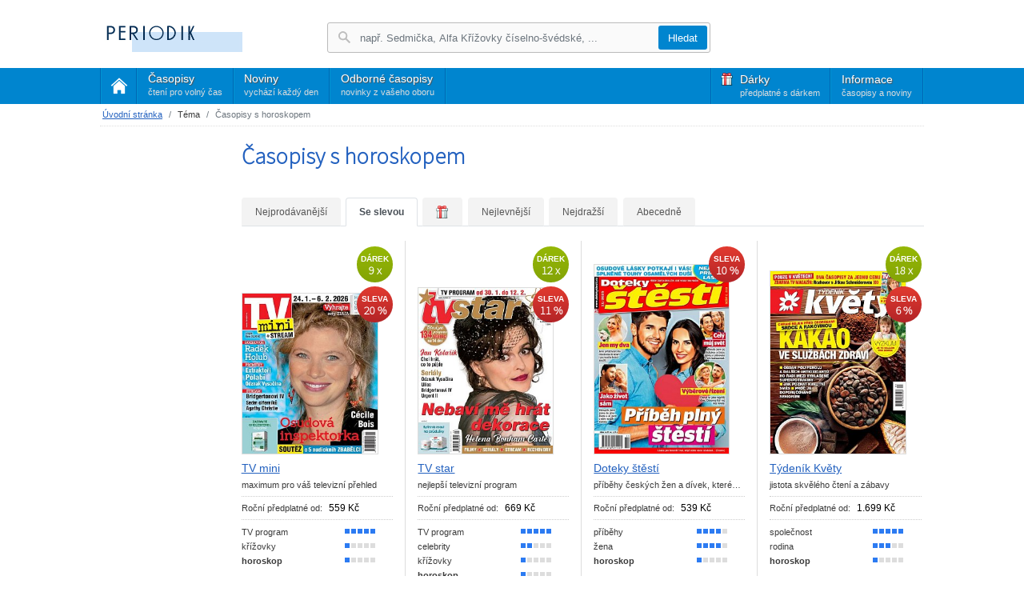

--- FILE ---
content_type: text/html; charset=UTF-8
request_url: https://www.periodik.cz/predplatne/casopis.php?akce=galerie&akcegal=tag&tag=145&page=0&order=sleva
body_size: 6370
content:
<!DOCTYPE html>
<html lang="cs">

    <head>

        <meta http-equiv="Content-Type" content="text/html; charset=utf-8">

        <title>Časopisy s horoskopem | Periodik.cz</title>

        <meta name="description" content="Hledáte předplatné časopisu s horoskopy? Vyberte si předplatné se slevou nebo hodnotným dárkem zdarma!">
        <meta name="viewport" content="width=device-width, initial-scale=1, maximum-scale=5, user-scalable=yes, shrink-to-fit=no">
        <meta http-equiv="X-UA-Compatible" content="IE=edge">
        <meta name="google-site-verification" content="wYgh7OL6NgSsix_4jJMNn79uvjW2jYo-y2iNNiCaMO0">
        <meta name="theme-color" content="#007cc0">

        <link rel="shortcut icon" href="https://www.periodik.cz/predplatne/favicon.ico?v=8" type="image/x-icon">

        <link rel="stylesheet" href="https://stackpath.bootstrapcdn.com/bootstrap/4.3.1/css/bootstrap.min.css"
              integrity="sha384-ggOyR0iXCbMQv3Xipma34MD+dH/1fQ784/j6cY/iJTQUOhcWr7x9JvoRxT2MZw1T" crossorigin="anonymous">

        <link rel="stylesheet" media="screen" href="css/owl.carousel.min.css">
        <link rel="stylesheet" media="screen" href="css/owl.theme.default.min.css">
        <link rel="stylesheet" href="css/lightbox.min.css">

        <link rel="stylesheet" href="css/periodik.css?v=11" type="text/css">
        <link rel="stylesheet" href="css/layout.css?v=1" type="text/css">
        <link rel="stylesheet" href="css/homepage.css?v=1" type="text/css">
        <link rel="stylesheet" href="css/navbar.css?v=2" type="text/css">
        <link rel="stylesheet" href="css/ui-lightness/jquery-ui-1.8.20.custom.css" type="text/css" media="screen">
        <link rel='stylesheet' type='text/css'
              href='https://fonts.googleapis.com/css?family=Source+Sans+Pro:200&amp;subset=latin,latin-ext'>

        <link rel="alternate" type="application/rss+xml" title="Periodik.cz - čerstvá vydání novin a časopisů"
              href="rss/rss.php">

    </head>

    <body>

            <nav class="navbar navbar-expand-md navbar-light bg-light">

                <div class="container">

                    <a class="navbar-brand" href="casopis.php"><img src="img/logo.gif" alt="Logo Periodik.cz"></a>

                    <button class="navbar-toggler" type="button" data-toggle="collapse" data-target="#navbarTogglerDemo03" aria-controls="navbarTogglerDemo03" aria-expanded="false" aria-label="Toggle navigation">
                        <span class="navbar-toggler-icon"></span>
                    </button>

                    <div class="collapse navbar-collapse" id="navbarTogglerDemo03">

                        <ul class="navbar-nav mr-auto navbar-nav-primary">

                            <li class="nav-item nav-item-home">
                                <a href="casopis.php" class="nav-link home"><span>Domů<small>úvodní strana</small></span></a>
                            </li>
                            <li class="nav-item active ">
                                <a href="casopis.php?akce=galerie&akcegal=group&grp=1" class="nav-link">Časopisy <small>čtení pro volný čas</small><span
                                            class="sr-only">(current)</span></a>
                            </li>
                            <li class="nav-item">
                                <a href="casopis.php?akce=galerie&akcegal=group&grp=2" class="nav-link">Noviny <small>vychází každý den</small></a>
                            </li>
                            <li class="nav-item">
                                <a href="casopis.php?akce=galerie&akcegal=group&grp=3" class="nav-link">Odborné časopisy
                                    <small>novinky z vašeho oboru</small></a>
                            </li>
                        </ul>

                        <ul class="navbar-nav ml-auto navbar-nav-secondary">
                            <li class="nav-item nav-item-gifts">
                                <a href="casopis.php?akce=darky" class="nav-link">Dárky <small>předplatné s dárkem</small></a>
                            </li>
                            <li class="nav-item" xstyle="padding-right:20px;">
                                <a href="casopis.php?akce=obchodni-podminky" class="nav-link" >Informace <small>časopisy a noviny</small></a>
                            </li>
                        </ul>

                        <form method="get" action="casopis.php" id="autocomplete" novalidate class="form-inline my-2 my-md-0" >
                            <input type="hidden" name="form" value="search">
                            <p>
                                <input type="search" name="q" id="query" autocomplete="off" class="form-control mr-sm-2"
                                       placeholder="např. Sedmička, Alfa Křížovky číselno-švédské, ..." aria-label="Hledání"
                                       title="Napište název časopisu, který hledáte">
                            </p>
                            <div id="helper" style="display:none;"></div>
                            <p></p>
                            <p>
                            <button type="submit" class="btn btn-outline-success my-2 my-sm-0" title="Hledat zadaný výraz">Hledat</button>
                            </p>
                        </form>

                    </div>

                </div>

            </nav>

            <div class="container">

            <nav aria-label="breadcrumb">

                <ol class="breadcrumb">
                        <li class="breadcrumb-item"><a
                                    href="casopis.php">Úvodní stránka</a></li>
                        <li class="breadcrumb-item">Téma</li>
                        <li class="breadcrumb-item active" aria-current="page">Časopisy s horoskopem</li>
                </ol>

            </nav>


            <div id="content">

                <div class="row">

    <div id="list" class="col-md-2 col-sm-3 col-3">


    </div>

    <div id="gallery" class="col-md-10 col-sm-9 col-9">

        <div class="row">

            <div class="col-md-12">
                <h1>Časopisy s horoskopem</h1>
            </div>

            <div class="col-md-12 order">

            <ul class="nav nav-tabs">
                    <li class="nav-item">
                        <a href="casopis.php?akce=galerie&akcegal=tag&tag=145&page=1&order=top"
                           class="nav-link" title="Seřadit tituly podle: Nejprodávanější">
                            Nejprodávanější</a>
                    </li>
                    <li class="nav-item">
                        <a href="#"
                           class="nav-link active" title="Seřadit tituly podle: Se slevou">
                            Se slevou</a>
                    </li>
                    <li class="nav-item">
                        <a href="casopis.php?akce=galerie&akcegal=tag&tag=145&page=1&order=darek"
                           class="nav-link" title="Seřadit tituly podle: &lt;img src=&quot;img/gifts.png&quot; width=&quot;16&quot; height=&quot;16&quot; title=&quot;předplatné s dárkem&quot;&gt;">
                            <img src="img/gifts.png" width="16" height="16" title="předplatné s dárkem"></a>
                    </li>
                    <li class="nav-item">
                        <a href="casopis.php?akce=galerie&akcegal=tag&tag=145&page=1&order=levne"
                           class="nav-link" title="Seřadit tituly podle: Nejlevnější">
                            Nejlevnější</a>
                    </li>
                    <li class="nav-item">
                        <a href="casopis.php?akce=galerie&akcegal=tag&tag=145&page=1&order=drahe"
                           class="nav-link" title="Seřadit tituly podle: Nejdražší">
                            Nejdražší</a>
                    </li>
                    <li class="nav-item">
                        <a href="casopis.php?akce=galerie&akcegal=tag&tag=145&page=1&order=abcd"
                           class="nav-link" title="Seřadit tituly podle: Abecedně">
                            Abecedně</a>
                    </li>
            </ul>

            </div>

        </div>

        <br>

        <div class="row">



                <div class="productDetail col-md-3 col-sm-4 col-6">

                   <div>
                        <a href="casopis.php?akce=titul&titul=100825" title="předplatné časopisu TV mini">
                            <img src="img/titulka.php?titul=100825&amp;w=250&h=296&rok=2026&vydani=2" class="img-fluid img-cover">
                        </a>

                        <div class="bonusBox">

                                <div class="gift" title="k předplatnému je nabízen dárek">
                                    <span>dárek</span>
                                    <b>9 x</b>
                                </div>

                                <div class="off" title="sleva je uváděna proti ceně na stánku">
                                    <span>sleva</span>
                                    <b>20 %</b>
                                </div>

                        </div>

                    </div>

                    <h2><a href="casopis.php?akce=titul&titul=100825" title="předplatné časopisu TV mini">TV mini</a></h2>

                    <p>maximum pro váš televizní přehled</p>

                    <p class="price">
                                            

                        Roční předplatné od: <span>559&nbsp;Kč</span>

                    </p>

                    <dl class="tags">
                    <dt>TV program</dt>
                    <dd class="tag tag100">100&nbsp;%<span></span></dd>
                    <dt>křížovky</dt>
                    <dd class="tag tag20">20&nbsp;%<span></span></dd>
                    <dt><b>horoskop</b></dt>
                    <dd class="tag tag10">10&nbsp;%<span></span></dd>
                    </dl>

                </div>



                <div class="productDetail col-md-3 col-sm-4 col-6">

                   <div>
                        <a href="casopis.php?akce=titul&titul=100815" title="předplatné časopisu TV star">
                            <img src="img/titulka.php?titul=100815&amp;w=250&h=307&rok=2026&vydani=3" class="img-fluid img-cover">
                        </a>

                        <div class="bonusBox">

                                <div class="gift" title="k předplatnému je nabízen dárek">
                                    <span>dárek</span>
                                    <b>12 x</b>
                                </div>

                                <div class="off" title="sleva je uváděna proti ceně na stánku">
                                    <span>sleva</span>
                                    <b>11 %</b>
                                </div>

                        </div>

                    </div>

                    <h2><a href="casopis.php?akce=titul&titul=100815" title="předplatné časopisu TV star">TV star</a></h2>

                    <p>nejlepší televizní program</p>

                    <p class="price">
                                            

                        Roční předplatné od: <span>669&nbsp;Kč</span>

                    </p>

                    <dl class="tags">
                    <dt>TV program</dt>
                    <dd class="tag tag100">100&nbsp;%<span></span></dd>
                    <dt>celebrity</dt>
                    <dd class="tag tag30">30&nbsp;%<span></span></dd>
                    <dt>křížovky</dt>
                    <dd class="tag tag20">20&nbsp;%<span></span></dd>
                    <dt><b>horoskop</b></dt>
                    <dd class="tag tag10">10&nbsp;%<span></span></dd>
                    </dl>

                </div>



                <div class="productDetail col-md-3 col-sm-4 col-6">

                   <div>
                        <a href="casopis.php?akce=titul&titul=100136" title="předplatné časopisu Doteky štěstí">
                            <img src="img/titulka.php?titul=100136&amp;w=250&h=354&rok=2025&vydani=12" class="img-fluid img-cover">
                        </a>

                        <div class="bonusBox">


                                <div class="off" title="sleva je uváděna proti ceně na stánku">
                                    <span>sleva</span>
                                    <b>10 %</b>
                                </div>

                        </div>

                    </div>

                    <h2><a href="casopis.php?akce=titul&titul=100136" title="předplatné časopisu Doteky štěstí">Doteky štěstí</a></h2>

                    <p>příběhy českých žen a dívek, které…</p>

                    <p class="price">
                                            

                        Roční předplatné od: <span>539&nbsp;Kč</span>

                    </p>

                    <dl class="tags">
                    <dt>příběhy</dt>
                    <dd class="tag tag80">80&nbsp;%<span></span></dd>
                    <dt>žena</dt>
                    <dd class="tag tag70">70&nbsp;%<span></span></dd>
                    <dt><b>horoskop</b></dt>
                    <dd class="tag tag20">20&nbsp;%<span></span></dd>
                    </dl>

                </div>



                <div class="productDetail col-md-3 col-sm-4 col-6">

                   <div>
                        <a href="casopis.php?akce=titul&titul=3451" title="předplatné časopisu Týdeník Květy">
                            <img src="img/titulka.php?titul=3451&amp;w=250&h=337&rok=2026&vydani=3" class="img-fluid img-cover">
                        </a>

                        <div class="bonusBox">

                                <div class="gift" title="k předplatnému je nabízen dárek">
                                    <span>dárek</span>
                                    <b>18 x</b>
                                </div>

                                <div class="off" title="sleva je uváděna proti ceně na stánku">
                                    <span>sleva</span>
                                    <b>6 %</b>
                                </div>

                        </div>

                    </div>

                    <h2><a href="casopis.php?akce=titul&titul=3451" title="předplatné časopisu Týdeník Květy">Týdeník Květy</a></h2>

                    <p>jistota skvělého čtení a zábavy</p>

                    <p class="price">
                                            

                        Roční předplatné od: <span>1.699&nbsp;Kč</span>

                    </p>

                    <dl class="tags">
                    <dt>společnost</dt>
                    <dd class="tag tag100">100&nbsp;%<span></span></dd>
                    <dt>rodina</dt>
                    <dd class="tag tag50">50&nbsp;%<span></span></dd>
                    <dt><b>horoskop</b></dt>
                    <dd class="tag tag10">10&nbsp;%<span></span></dd>
                    </dl>

                </div>



                <div class="productDetail col-md-3 col-sm-4 col-6">

                   <div>
                        <a href="casopis.php?akce=titul&titul=101011" title="předplatné časopisu Moje šťastná hvězda">
                            <img src="img/titulka.php?titul=101011&amp;w=250&h=331&rok=2026&vydani=5" class="img-fluid img-cover">
                        </a>

                        <div class="bonusBox">



                        </div>

                    </div>

                    <h2><a href="casopis.php?akce=titul&titul=101011" title="předplatné časopisu Moje šťastná hvězda">Moje šťastná hvězda</a></h2>

                    <p>novinky ze světa slavných osobností</p>

                    <p class="price">
                                            

                        Roční předplatné od: <span>1.295&nbsp;Kč</span>

                    </p>

                    <dl class="tags">
                    <dt>celebrity</dt>
                    <dd class="tag tag80">80&nbsp;%<span></span></dd>
                    <dt>společnost</dt>
                    <dd class="tag tag60">60&nbsp;%<span></span></dd>
                    <dt>zajímavosti</dt>
                    <dd class="tag tag40">40&nbsp;%<span></span></dd>
                    <dt><b>horoskop</b></dt>
                    <dd class="tag tag20">20&nbsp;%<span></span></dd>
                    <dt>žena</dt>
                    <dd class="tag tag10">10&nbsp;%<span></span></dd>
                    </dl>

                </div>



                <div class="productDetail col-md-3 col-sm-4 col-6">

                   <div>
                        <a href="casopis.php?akce=titul&titul=25" title="předplatné časopisu Meduňka">
                            <img src="img/titulka.php?titul=25&amp;w=250&h=354&rok=2023&vydani=9" class="img-fluid img-cover">
                        </a>

                        <div class="bonusBox">



                        </div>

                    </div>

                    <h2><a href="casopis.php?akce=titul&titul=25" title="předplatné časopisu Meduňka">Meduňka</a></h2>

                    <p>časopis o alternativních cestách…</p>

                    <p class="price">
                    <span class="err">&nbsp; zatím nelze objednat &nbsp;</span>
                    </p>

                    <dl class="tags">
                    <dt>zdraví</dt>
                    <dd class="tag tag80">80&nbsp;%<span></span></dd>
                    <dt>léčitelství</dt>
                    <dd class="tag tag70">70&nbsp;%<span></span></dd>
                    <dt>bylinky</dt>
                    <dd class="tag tag40">40&nbsp;%<span></span></dd>
                    <dt><b>horoskop</b></dt>
                    <dd class="tag tag10">10&nbsp;%<span></span></dd>
                    </dl>

                </div>



                <div class="productDetail col-md-3 col-sm-4 col-6">

                   <div>
                        <a href="casopis.php?akce=titul&titul=360" title="předplatné časopisu Křížem krážem">
                            <img src="img/titulka.php?titul=360&amp;w=250&h=332&rok=2021&vydani=16" class="img-fluid img-cover">
                        </a>

                        <div class="bonusBox">



                        </div>

                    </div>

                    <h2><a href="casopis.php?akce=titul&titul=360" title="předplatné časopisu Křížem krážem">Křížem krážem</a></h2>

                    <p>křížovky, osmisměrky, humor</p>

                    <p class="price">
                    <span class="err">&nbsp; zatím nelze objednat &nbsp;</span>
                    </p>

                    <dl class="tags">
                    <dt>křížovky</dt>
                    <dd class="tag tag100">100&nbsp;%<span></span></dd>
                    <dt>hobby</dt>
                    <dd class="tag tag80">80&nbsp;%<span></span></dd>
                    <dt>volný čas</dt>
                    <dd class="tag tag70">70&nbsp;%<span></span></dd>
                    <dt><b>horoskop</b></dt>
                    <dd class="tag tag30">30&nbsp;%<span></span></dd>
                    <dt>soutěže</dt>
                    <dd class="tag tag20">20&nbsp;%<span></span></dd>
                    </dl>

                </div>



                <div class="productDetail col-md-3 col-sm-4 col-6">

                   <div>
                        <a href="casopis.php?akce=titul&titul=101143" title="předplatné časopisu Sedmička Naše životy">
                            <img src="img/titulka.php?titul=101143&amp;w=250&h=341&rok=2020&vydani=6" class="img-fluid img-cover">
                        </a>

                        <div class="bonusBox">



                        </div>

                    </div>

                    <h2><a href="casopis.php?akce=titul&titul=101143" title="předplatné časopisu Sedmička Naše životy">Sedmička Naše životy</a></h2>

                    <p>strhující příběhy, které píše sám…</p>

                    <p class="price">
                    <span class="err">&nbsp; zatím nelze objednat &nbsp;</span>
                    </p>

                    <dl class="tags">
                    <dt>příběhy</dt>
                    <dd class="tag tag80">80&nbsp;%<span></span></dd>
                    <dt><b>horoskop</b></dt>
                    <dd class="tag tag30">30&nbsp;%<span></span></dd>
                    <dt>křížovky</dt>
                    <dd class="tag tag20">20&nbsp;%<span></span></dd>
                    </dl>

                </div>


        </div>

        <nav aria-label="Listování seznamem produktů">

            <ul class="pagination justify-content-center">

                <li class="page-item disabled">
                    <a class="page-link" href="casopis.php?akce=galerie&akcegal=tag&tag=145&page=0&order=sleva" aria-label="Předchozí" title="Přejít na předchozí stránku">
                        <span aria-hidden="true">&laquo;</span>
                    </a>
                </li>

                            <li class="page-item active" aria-current="page">
                                <span class="page-link">
                                    1
                                    <span class="sr-only">(current)</span>
                                </span>
                            </li>

                <li class="page-item disabled">
                    <a class="page-link" href="casopis.php?akce=galerie&akcegal=tag&tag=145&page=2&order=sleva" aria-label="Následující" title="Přejít na následující stránku">
                        <span aria-hidden="true">&raquo;</span>
                    </a>
                </li>

            </ul>

        </nav>

    </div>

</div>

            </div>

        </div>


                <hr>
<div id="adsense">

    <script type="text/javascript">
    <!--
    google_ad_client = "pub-9194401706035563";
    google_ad_width = 468;
    google_ad_height = 60;
    google_ad_format = "468x60_as";
    google_ad_type = "text_image";
    google_ad_channel = "";
    google_color_border = "DDDDDD";
    google_color_bg = "FFFFFF";
    google_color_link = "4B61BF";
    google_color_text = "00294F";
    google_color_url = "2361BF";
    
    //-->
    </script>
    <script type="text/javascript" src="https://pagead2.googlesyndication.com/pagead/show_ads.js"></script>

</div><!-- adsense -->

        <footer>

            <hr>

            <div class="container">

<div id="tags" class="row">

    <h3 class="col-md-12">Časopisy a noviny podle témat</h3>

    <div class="col-md-2 col-sm-3 col-4 item">
        <h4><a href="casopis.php?akce=galerie&amp;akcegal=tag&amp;tag=62">Časopisy auto &amp; moto</a></h4>
        <ul>
        <li><a href="casopis.php?akce=galerie&amp;akcegal=tag&amp;tag=63" title="další časopisy kategorie auta">auta</a> </li>
        <li><a href="casopis.php?akce=galerie&amp;akcegal=tag&amp;tag=156" title="další časopisy kategorie karavany">karavany</a> </li>
        <li><a href="casopis.php?akce=galerie&amp;akcegal=tag&amp;tag=121" title="další časopisy kategorie motorky">motorky</a> </li>
        <li><a href="casopis.php?akce=galerie&amp;akcegal=tag&amp;tag=87" title="další časopisy kategorie nákladní automobily">nákladní automobily</a> </li>
        <li><a href="casopis.php?akce=galerie&amp;akcegal=tag&amp;tag=94" title="další časopisy kategorie tuning">tuning</a> </li>
        <li><a href="casopis.php?akce=galerie&amp;akcegal=tag&amp;tag=175" title="další časopisy kategorie veteráni">veteráni</a> </li>
        </ul>
    </div>
    <div class="col-md-2 col-sm-3 col-4 item">
        <h4><a href="casopis.php?akce=galerie&amp;akcegal=tag&amp;tag=1">Časopisy o bydlení</a></h4>
        <ul>
        <li><a href="casopis.php?akce=galerie&amp;akcegal=tag&amp;tag=135" title="další časopisy kategorie architektura">architektura</a> </li>
        <li><a href="casopis.php?akce=galerie&amp;akcegal=tag&amp;tag=3" title="další časopisy kategorie byt">byt</a> </li>
        <li><a href="casopis.php?akce=galerie&amp;akcegal=tag&amp;tag=108" title="další časopisy kategorie design">design</a> </li>
        <li><a href="casopis.php?akce=galerie&amp;akcegal=tag&amp;tag=2" title="další časopisy kategorie dům">dům</a> </li>
        <li><a href="casopis.php?akce=galerie&amp;akcegal=tag&amp;tag=127" title="další časopisy kategorie interiér">interiér</a> </li>
        <li><a href="casopis.php?akce=galerie&amp;akcegal=tag&amp;tag=98" title="další časopisy kategorie reality">reality</a> </li>
        <li><a href="casopis.php?akce=galerie&amp;akcegal=tag&amp;tag=4" title="další časopisy kategorie zahrada">zahrada</a> </li>
        </ul>
    </div>
    <div class="col-md-2 col-sm-3 col-4 item">
        <h4><a href="casopis.php?akce=galerie&amp;akcegal=tag&amp;tag=34">Časopisy o kultuře</a></h4>
        <ul>
        <li><a href="casopis.php?akce=galerie&amp;akcegal=tag&amp;tag=135" title="další časopisy kategorie architektura">architektura</a> </li>
        <li><a href="casopis.php?akce=galerie&amp;akcegal=tag&amp;tag=108" title="další časopisy kategorie design">design</a> </li>
        <li><a href="casopis.php?akce=galerie&amp;akcegal=tag&amp;tag=35" title="další časopisy kategorie film">film</a> </li>
        <li><a href="casopis.php?akce=galerie&amp;akcegal=tag&amp;tag=115" title="další časopisy kategorie fotografie">fotografie</a> </li>
        <li><a href="casopis.php?akce=galerie&amp;akcegal=tag&amp;tag=14" title="další časopisy kategorie historie">historie</a> </li>
        <li><a href="casopis.php?akce=galerie&amp;akcegal=tag&amp;tag=31" title="další časopisy kategorie hudba">hudba</a> </li>
        <li><a href="casopis.php?akce=galerie&amp;akcegal=tag&amp;tag=101" title="další časopisy kategorie kulturní program">kulturní program</a> </li>
        </ul>
    </div>
    <div class="col-md-2 col-sm-3 col-4 item">
        <h4><a href="casopis.php?akce=galerie&amp;akcegal=tag&amp;tag=8">Časopisy o sportu</a></h4>
        <ul>
        <li><a href="casopis.php?akce=galerie&amp;akcegal=tag&amp;tag=44" title="další časopisy kategorie cyklistika">cyklistika</a> </li>
        <li><a href="casopis.php?akce=galerie&amp;akcegal=tag&amp;tag=112" title="další časopisy kategorie fitness">fitness</a> </li>
        <li><a href="casopis.php?akce=galerie&amp;akcegal=tag&amp;tag=66" title="další časopisy kategorie fotbal">fotbal</a> </li>
        <li><a href="casopis.php?akce=galerie&amp;akcegal=tag&amp;tag=58" title="další časopisy kategorie golf">golf</a> </li>
        <li><a href="casopis.php?akce=galerie&amp;akcegal=tag&amp;tag=109" title="další časopisy kategorie hokej">hokej</a> </li>
        <li><a href="casopis.php?akce=galerie&amp;akcegal=tag&amp;tag=9" title="další časopisy kategorie jezdectví">jezdectví</a> </li>
        <li><a href="casopis.php?akce=galerie&amp;akcegal=tag&amp;tag=51" title="další časopisy kategorie turistika">turistika</a> </li>
        </ul>
    </div>
    <div class="col-md-2 col-sm-3 col-4 item">
        <h4><a href="casopis.php?akce=galerie&amp;akcegal=tag&amp;tag=12">Časopisy o technice</a></h4>
        <ul>
        <li><a href="casopis.php?akce=galerie&amp;akcegal=tag&amp;tag=115" title="další časopisy kategorie fotografie">fotografie</a> </li>
        <li><a href="casopis.php?akce=galerie&amp;akcegal=tag&amp;tag=60" title="další časopisy kategorie počítače">počítače</a> </li>
        <li><a href="casopis.php?akce=galerie&amp;akcegal=tag&amp;tag=40" title="další časopisy kategorie počítačové hry">počítačové hry</a> </li>
        <li><a href="casopis.php?akce=galerie&amp;akcegal=tag&amp;tag=59" title="další časopisy kategorie věda">věda</a> </li>
        <li><a href="casopis.php?akce=galerie&amp;akcegal=tag&amp;tag=13" title="další časopisy kategorie zbraně">zbraně</a> </li>
        </ul>
    </div>
    <div class="col-md-2 col-sm-3 col-4 item">
        <h4><a href="casopis.php?akce=galerie&amp;akcegal=tag&amp;tag=6">Časopisy pro děti</a></h4>
        <ul>
        <li><a href="casopis.php?akce=galerie&amp;akcegal=tag&amp;tag=122" title="další časopisy kategorie kočky">kočky</a> </li>
        <li><a href="casopis.php?akce=galerie&amp;akcegal=tag&amp;tag=85" title="další časopisy kategorie komiks">komiks</a> </li>
        <li><a href="casopis.php?akce=galerie&amp;akcegal=tag&amp;tag=30" title="další časopisy kategorie mládež">mládež</a> </li>
        <li><a href="casopis.php?akce=galerie&amp;akcegal=tag&amp;tag=11" title="další časopisy kategorie pes">pes</a> </li>
        <li><a href="casopis.php?akce=galerie&amp;akcegal=tag&amp;tag=7" title="další časopisy kategorie pohádky">pohádky</a> </li>
        <li><a href="casopis.php?akce=galerie&amp;akcegal=tag&amp;tag=33" title="další časopisy kategorie teenager">teenager</a> </li>
        <li><a href="casopis.php?akce=galerie&amp;akcegal=tag&amp;tag=10" title="další časopisy kategorie zvířata">zvířata</a> </li>
        </ul>
    </div>
    <div class="col-md-2 col-sm-3 col-4 item">
        <h4><a href="casopis.php?akce=galerie&amp;akcegal=tag&amp;tag=48">Časopisy pro muže</a></h4>
        <ul>
        <li><a href="casopis.php?akce=galerie&amp;akcegal=tag&amp;tag=63" title="další časopisy kategorie auta">auta</a> </li>
        <li><a href="casopis.php?akce=galerie&amp;akcegal=tag&amp;tag=97" title="další časopisy kategorie luxus">luxus</a> </li>
        <li><a href="casopis.php?akce=galerie&amp;akcegal=tag&amp;tag=121" title="další časopisy kategorie motorky">motorky</a> </li>
        <li><a href="casopis.php?akce=galerie&amp;akcegal=tag&amp;tag=60" title="další časopisy kategorie počítače">počítače</a> </li>
        <li><a href="casopis.php?akce=galerie&amp;akcegal=tag&amp;tag=46" title="další časopisy kategorie styl">styl</a> </li>
        <li><a href="casopis.php?akce=galerie&amp;akcegal=tag&amp;tag=59" title="další časopisy kategorie věda">věda</a> </li>
        <li><a href="casopis.php?akce=galerie&amp;akcegal=tag&amp;tag=175" title="další časopisy kategorie veteráni">veteráni</a> </li>
        <li><a href="casopis.php?akce=galerie&amp;akcegal=tag&amp;tag=13" title="další časopisy kategorie zbraně">zbraně</a> </li>
        </ul>
    </div>
    <div class="col-md-2 col-sm-3 col-4 item">
        <h4><a href="casopis.php?akce=galerie&amp;akcegal=tag&amp;tag=71">Časopisy pro volný čas</a></h4>
        <ul>
        <li><a href="casopis.php?akce=galerie&amp;akcegal=tag&amp;tag=38" title="další časopisy kategorie cestování">cestování</a> </li>
        <li><a href="casopis.php?akce=galerie&amp;akcegal=tag&amp;tag=5" title="další časopisy kategorie hobby">hobby</a> </li>
        <li><a href="casopis.php?akce=galerie&amp;akcegal=tag&amp;tag=68" title="další časopisy kategorie křížovky">křížovky</a> </li>
        <li><a href="casopis.php?akce=galerie&amp;akcegal=tag&amp;tag=22" title="další časopisy kategorie příběhy">příběhy</a> </li>
        <li><a href="casopis.php?akce=galerie&amp;akcegal=tag&amp;tag=26" title="další časopisy kategorie příroda">příroda</a> </li>
        <li><a href="casopis.php?akce=galerie&amp;akcegal=tag&amp;tag=55" title="další časopisy kategorie ruční práce">ruční práce</a> </li>
        <li><a href="casopis.php?akce=galerie&amp;akcegal=tag&amp;tag=75" title="další časopisy kategorie TV program">TV program</a> </li>
        <li><a href="casopis.php?akce=galerie&amp;akcegal=tag&amp;tag=4" title="další časopisy kategorie zahrada">zahrada</a> </li>
        <li><a href="casopis.php?akce=galerie&amp;akcegal=tag&amp;tag=10" title="další časopisy kategorie zvířata">zvířata</a> </li>
        </ul>
    </div>
    <div class="col-md-2 col-sm-3 col-4 item">
        <h4><a href="casopis.php?akce=galerie&amp;akcegal=tag&amp;tag=45">Časopisy pro ženy</a></h4>
        <ul>
        <li><a href="casopis.php?akce=galerie&amp;akcegal=tag&amp;tag=18" title="další časopisy kategorie jídlo">jídlo</a> </li>
        <li><a href="casopis.php?akce=galerie&amp;akcegal=tag&amp;tag=25" title="další časopisy kategorie kosmetika">kosmetika</a> </li>
        <li><a href="casopis.php?akce=galerie&amp;akcegal=tag&amp;tag=83" title="další časopisy kategorie krása">krása</a> </li>
        <li><a href="casopis.php?akce=galerie&amp;akcegal=tag&amp;tag=23" title="další časopisy kategorie móda">móda</a> </li>
        <li><a href="casopis.php?akce=galerie&amp;akcegal=tag&amp;tag=80" title="další časopisy kategorie rodina">rodina</a> </li>
        <li><a href="casopis.php?akce=galerie&amp;akcegal=tag&amp;tag=46" title="další časopisy kategorie styl">styl</a> </li>
        <li><a href="casopis.php?akce=galerie&amp;akcegal=tag&amp;tag=144" title="další časopisy kategorie vaření">vaření</a> </li>
        <li><a href="casopis.php?akce=galerie&amp;akcegal=tag&amp;tag=79" title="další časopisy kategorie výchova">výchova</a> </li>
        <li><a href="casopis.php?akce=galerie&amp;akcegal=tag&amp;tag=43" title="další časopisy kategorie zdraví">zdraví</a> </li>
        </ul>
    </div>
    <div class="col-md-2 col-sm-3 col-4 item">
        <h4><a href="casopis.php?akce=galerie&amp;akcegal=tag&amp;tag=191">Noviny a deníky</a></h4>
        <ul>
        <li><a href="casopis.php?akce=galerie&amp;akcegal=tag&amp;tag=73" title="další časopisy kategorie bulvár">bulvár</a> </li>
        <li><a href="casopis.php?akce=galerie&amp;akcegal=tag&amp;tag=52" title="další časopisy kategorie celostátní">celostátní</a> </li>
        <li><a href="casopis.php?akce=galerie&amp;akcegal=tag&amp;tag=82" title="další časopisy kategorie deník">deník</a> </li>
        <li><a href="casopis.php?akce=galerie&amp;akcegal=tag&amp;tag=272" title="další časopisy kategorie nedělní noviny">nedělní noviny</a> </li>
        <li><a href="casopis.php?akce=galerie&amp;akcegal=tag&amp;tag=111" title="další časopisy kategorie politika">politika</a> </li>
        <li><a href="casopis.php?akce=galerie&amp;akcegal=tag&amp;tag=41" title="další časopisy kategorie region">region</a> </li>
        <li><a href="casopis.php?akce=galerie&amp;akcegal=tag&amp;tag=36" title="další časopisy kategorie rozhovory">rozhovory</a> </li>
        </ul>
    </div>
    <div class="col-md-2 col-sm-3 col-4 item">
        <h4><a href="casopis.php?akce=galerie&amp;akcegal=tag&amp;tag=15">Odborné časopisy</a></h4>
        <ul>
        <li><a href="casopis.php?akce=galerie&amp;akcegal=tag&amp;tag=88" title="další časopisy kategorie doprava">doprava</a> </li>
        <li><a href="casopis.php?akce=galerie&amp;akcegal=tag&amp;tag=49" title="další časopisy kategorie ekonomie">ekonomie</a> </li>
        <li><a href="casopis.php?akce=galerie&amp;akcegal=tag&amp;tag=117" title="další časopisy kategorie energetika">energetika</a> </li>
        <li><a href="casopis.php?akce=galerie&amp;akcegal=tag&amp;tag=129" title="další časopisy kategorie informační technologie">informační technologie</a> </li>
        <li><a href="casopis.php?akce=galerie&amp;akcegal=tag&amp;tag=104" title="další časopisy kategorie stavebnictví">stavebnictví</a> </li>
        <li><a href="casopis.php?akce=galerie&amp;akcegal=tag&amp;tag=56" title="další časopisy kategorie školství">školství</a> </li>
        <li><a href="casopis.php?akce=galerie&amp;akcegal=tag&amp;tag=16" title="další časopisy kategorie zdravotnictví">zdravotnictví</a> </li>
        <li><a href="casopis.php?akce=galerie&amp;akcegal=tag&amp;tag=120" title="další časopisy kategorie zemědělství">zemědělství</a> </li>
        </ul>
    </div>
    <div class="col-md-2 col-sm-3 col-4 item">
        <h4><a href="casopis.php?akce=galerie&amp;akcegal=tag&amp;tag=24">Společenské časopisy</a></h4>
        <ul>
        <li><a href="casopis.php?akce=galerie&amp;akcegal=tag&amp;tag=73" title="další časopisy kategorie bulvár">bulvár</a> </li>
        <li><a href="casopis.php?akce=galerie&amp;akcegal=tag&amp;tag=32" title="další časopisy kategorie celebrity">celebrity</a> </li>
        <li><a href="casopis.php?akce=galerie&amp;akcegal=tag&amp;tag=97" title="další časopisy kategorie luxus">luxus</a> </li>
        <li><a href="casopis.php?akce=galerie&amp;akcegal=tag&amp;tag=80" title="další časopisy kategorie rodina">rodina</a> </li>
        <li><a href="casopis.php?akce=galerie&amp;akcegal=tag&amp;tag=103" title="další časopisy kategorie senior">senior</a> </li>
        <li><a href="casopis.php?akce=galerie&amp;akcegal=tag&amp;tag=79" title="další časopisy kategorie výchova">výchova</a> </li>
        <li><a href="casopis.php?akce=galerie&amp;akcegal=tag&amp;tag=53" title="další časopisy kategorie zajímavosti">zajímavosti</a> </li>
        </ul>
    </div>

</div><!-- tags -->

            </div>

            <div class="footer-bottom">

                <div class="container">

                    <div class="row">

                        <div class="col-3">
                            <h3>Vše o nákupu</h3>
                            <ul>
                                <li><a href="casopis.php?akce=seznam" title="Seznam časopisů a novin">Seznam časopisů a novin</a></li>
                                <li><a href="casopis.php?akce=darky" title="Předplatné časopisů s dárkem">Předplatné časopisů s dárkem</a></li>
                                <li><a href="casopis.php?akce=obchodni-podminky" title="Obchodní podmínky">Obchodní podmínky</a></li>
                                <li><a href="casopis.php?akce=kontakt" title="Kontakty">Kontakty</a></li>
                            </ul>
                        </div>

                        <div class="col-3">
                            <h3>Pro vydavatele</h3>
                            <ul>
                                <li><a href="casopis.php?akce=spoluprace" title="Nabídka spolupráce">Nabídka spolupráce</a></li>
                                <li><a href="casopis.php?akce=vydavatele" title="Seznam vydavatelů">Seznam vydavatelů</a></li>
                            </ul>
                        </div>


                    </div>

                    <hr>

                    <div class="row">
                        <div class="col-12 col-md-6">Platební metody: <img src="img/footer-mastercard.png" alt="Logo MasterCard"
                                                                 title="Platební karty společnosti MasterCard"> <img
                                    src="img/footer-visa.png" alt="Logo Visa" title="Platební karty společnosti Visa">
                            <img src="img/footer-payu.png" alt="Logo PayU" title="Platební brána PayU"></div>
                        <div class="col-12 col-md-6 text-md-right">Dopravu zajišťuje: <img src="img/footer-czech-post.png"
                                                                              alt="Logo Česká pošta"
                                                                              title="Česká pošta, s. p."> <img
                                    src="img/footer-mediaservis.png" alt="Logo Mediaservis" title="Mediaservis, s.r.o.">
                        </div>
                    </div>

                    <hr>

                    <div class="row">
                        <div class="col-6">&copy; 2001 - 2026 &nbsp;Periodik.cz</div>
                        <div class="col-6 text-right">
                            vytvořil <a href="https://www.mikropost.cz" target="_blank" rel="nofollow"
                                        title="Stránky vytvořil a spravuje Mikropost s.r.o. [odkaz se otevře do nového okna]">Mikropost
                                s.r.o.</a>
                        </div>
                    </div>

                </div>

            </div>

        </footer>



        <script src="https://ajax.googleapis.com/ajax/libs/jquery/3.4.1/jquery.min.js"></script>
        <script src="https://stackpath.bootstrapcdn.com/bootstrap/4.3.1/js/bootstrap.min.js" integrity="sha384-JjSmVgyd0p3pXB1rRibZUAYoIIy6OrQ6VrjIEaFf/nJGzIxFDsf4x0xIM+B07jRM" crossorigin="anonymous"></script>
        <script src="js/jquery-ui-1.11.4.custom.min.js"></script>
        <script src="js/lightbox.min.js"></script>
        <script src="js/owl.carousel.min.js"></script>
        <script src="js/jquery.ui.datepicker-cs.js"></script>
        <script src="js/netteForms.js"></script>

        <script type="text/javascript" src="js/periodik.js?v=3"></script>





            <script type="text/javascript">
                (function (i, s, o, g, r, a, m){i['GoogleAnalyticsObject']=r;i[r]=i[r]||function(){
                  (i[r].q=i[r].q||[]).push(arguments)},i[r].l=1*new Date();a=s.createElement(o),
                  m=s.getElementsByTagName(o)[0];a.async=1;a.src=g;m.parentNode.insertBefore(a,m)
                  })(window, document, 'script', '//www.google-analytics.com/analytics.js', 'ga');

                ga('create', 'UA-114302-1', 'periodik.cz');
                ga('send', 'pageview');

            </script>




    </body>

</html>



--- FILE ---
content_type: text/html; charset=utf-8
request_url: https://www.google.com/recaptcha/api2/aframe
body_size: 267
content:
<!DOCTYPE HTML><html><head><meta http-equiv="content-type" content="text/html; charset=UTF-8"></head><body><script nonce="WnnBFRvA6DrH5f1cCxqyvg">/** Anti-fraud and anti-abuse applications only. See google.com/recaptcha */ try{var clients={'sodar':'https://pagead2.googlesyndication.com/pagead/sodar?'};window.addEventListener("message",function(a){try{if(a.source===window.parent){var b=JSON.parse(a.data);var c=clients[b['id']];if(c){var d=document.createElement('img');d.src=c+b['params']+'&rc='+(localStorage.getItem("rc::a")?sessionStorage.getItem("rc::b"):"");window.document.body.appendChild(d);sessionStorage.setItem("rc::e",parseInt(sessionStorage.getItem("rc::e")||0)+1);localStorage.setItem("rc::h",'1769546337181');}}}catch(b){}});window.parent.postMessage("_grecaptcha_ready", "*");}catch(b){}</script></body></html>

--- FILE ---
content_type: text/css
request_url: https://www.periodik.cz/predplatne/css/periodik.css?v=11
body_size: 4962
content:



.message{margin:5px 0; display:block;}



#list div.menu{
    background-color:#edf7fe; /* e6f0fa */
    line-height:1.45em;
    }
#list div.menu ul{margin:0; padding:0;}    
#list div.menu a{display:block; width:100%;padding:4px 8px;border-bottom:1px solid #fff;}
#list div.menu a.titul{margin-left: 5px;}
#list div.menu a:link{text-decoration:none;color:#00294F;}
#list div.menu a:visited{color: #00294F;text-decoration: none; }
#list div.menu a:hover{text-decoration:underline; }
    
.priceButton{
    border:1px solid #5b9400;
    width:170px;
    text-align:center;
    background-color: #6ca60d;
    border-radius: 5px;
    margin-top:20px;
    }
.priceButton a {
    text-decoration: none;
    display: block;
    color: white !important;
    padding:5px;
    xtext-shadow: 1px 1px 1px #444;
}
.priceButton span {
    font-size:115%;
    font-weight: bold;
}




#content{
    position:relative;
    line-height:1.5em;
    margin-top:20px;
    padding-bottom:30px;
    min-height:400px;
    }

.issueContent{
    line-height:1.65em;
}
.issueContent strong{
    display:block;
    margin-top:15px;
}
.issueContent ul{
    margin-left:-10px;
    }





.owl-carousel-homepage-tip{
    width:100%;
    height:420px;
    overflow:hidden;
    border:5px solid #e3f1f9;
}


.slider-nav{
    margin:0 20px;
    padding:0;
    padding-top:10px;
    text-align:center;
    position: relative;
    top:-50px;
    border-top: 1px solid #ddd;
    z-index:10;
}
.slider-nav li:last-child{
    border:none;
    }
.slider-nav li{
    list-style-type:none;
    margin:0;
    padding:0;
    display:inline;
    border-right:1px solid gray;
    padding:0 10px;
    font-size:110%;
    }
.slider-nav li a.active{
    text-decoration:none;
    }    






.owl-carousel-homepage-tip .owl-item img{width:auto;}
.owl-carousel-homepage-tip .item{
    margin:0 auto;
    }

.owl-carousel-homepage-tip .item{height:364px;}

.owl-carousel-homepage-tip h3{
    font-family: 'Source Sans Pro', sans-serif;
    font-weight:400;
    font-size:250%;
    font-style:normal;
    margin-top:10px;
    margin-left:-75px;
    margin-bottom:0;
    }
.owl-carousel-homepage-tip h3 strong{
    font-weight:bold;
    color:#2361bf;
    }    

.owl-carousel-homepage-tip div.page{
    width:100%;
    height:250px;
    float:left;
    padding-left:45px; 
    text-align:center;
    }

.owl-carousel-homepage-tip .page p{
    font-size:105%;
    margin-top:0;
    color:gray; 
    margin-left:-75px;
    }
.owl-carousel-homepage-tip div.product{
    float:left; 
    width:23%; 
    text-align:center;
    height:280px;
    background:url(../img/shadow.png) 23px 204px no-repeat transparent;
    position:relative;
    }
.owl-carousel-homepage-tip .product a{
    font-size:115%;
    margin-top:7px;
    margin-bottom:2px;
    display:block;
    }
.owl-carousel-homepage-tip div.image{
    width:100%;
    height:210px; 
    position:relative;
    vertical-align:baseline;
    margin-bottom:8px;
    }

.owl-carousel-homepage-tip img{
    position:absolute;
    bottom:0;
    left:40px;
    }

.owl-carousel-homepage-tip span.desc{
    display:block;
    padding:3px 10px 0 10px;
    font-size:90%;
    }
.owl-carousel-homepage-tip div.off{
    display:block;
    width:45px;
    height:45px;
    background-color:#e23b30;
    border-radius:45px 45px 45px 0;

    background: -webkit-linear-gradient(#e23b30,#b32427);
    background: -o-linear-gradient(#e23b30,#b32427);
    background: -moz-linear-gradient(#e23b30,#b32427);
    background: linear-gradient(#e23b30,#b32427);

    color:white;
    margin:0;
    padding:0;
    text-align:center;
    line-height:1.1em;
    position:absolute;
    top:10px;
    right:10px;
    -webkit-box-shadow:#aaa 1px 1px 3px;
    -moz-box-shadow:#aaa 1px 1px 3px;
    box-shadow:#aaa 1px 1px 3px;
    }
.owl-carousel-homepage-tip div.off > span{
    display:block;
    font-size:80%;
    padding-top:9px;
    text-transform:uppercase;
    font-weight:bold;
    }
.owl-carousel-homepage-tip div.off b{
    padding-top:1px;
    display:block;
    font-size:130%;
    display:block;
    font-family: 'Source Sans Pro', sans-serif;
    position:relative;
    left:-2px;
    }    
.owl-carousel-homepage-tip div.off b > span{font-size:110%;position:relative;left:2px; top:-1px;}
    
.owl-carousel-homepage-tip a.price{
    display:block;
    font-size:100%;
    position:absolute;
    top:158px;
    left:20px;
    color:white;
    background-color:#7eb043;
    padding:2px 4px;
    border-radius:3px;
    border:1px solid #668e37;
    text-decoration:none;
    line-height:1.3em;
    -webkit-box-shadow:#888 1px 1px 3px;
    -moz-box-shadow:#888 1px 1px 3px;
    box-shadow:#888 1px 1px 3px;
    }
.owl-carousel-homepage-tip a.price span{
    display:block;
    font-size:90%;
    color:#fafafa;
    }
.owl-carousel-homepage-tip a.price b{
    font-size:120%;
    text-shadow: 1px 1px 5px #444;
    }





























.hide{
    position: relative;
    left: -1500px;
    xvisibility: hidden;
    }



/* FORMULARE */

.btn-success{
    font-weight:bold;
    padding:0.4em 1.5em;
    cursor:pointer;
    background-color: #51801f;
    border: 1px solid #51801f;
    border-radius: 3px;
    color: white;
    xtext-shadow: 0 0 5px #666;
    }
.btn-success:hover{
    color:#51801f;
    background-color: #eee;
}
a.btn-success{
    color:white !important;
    text-decoration: none;
    font-size:110%;
    background-image: none !important;
}
a.btn-success:hover{
    color:#51801f!important;
}
a.btn-success span{
    display: block;
}

input,textarea{
    padding: 2px;
    margin-bottom:1px;
    }


textarea{
    overflow: auto;
    }


.priceBox{
    padding:6px;
    border-radius:3px;
    border-top-left-radius:0;
    border:1px solid #ccc;
    background-color:#ececec;
    margin-bottom:1.5em;
    }

.priceBox .nav-tabs-offers{
    margin-bottom: 0;
    padding-left:0;
    margin-top:5px;
    border-bottom-color: #ccc;
    position: relative;
    top:1px;
}

.priceBox .nav-tabs-offers .nav-link{
    background-color: #fff;
    color:#222;
    border-color: #ddd #ddd #ccc #ddd;
}
.priceBox .nav-tabs-offers .nav-link.active{
    border-color: #ccc #ccc #fff;
}

.priceBox .nav-tabs-offers .nav-link span {
    background-color:#2361bf;
    color:white;
    font-weight:normal;
    display: inline-block;
    text-align: center;
    min-width:17px;
    padding-right:1px;
    position:relative;
    top:-5px;
    left:3px;
    border-radius: 10px;
    font-size:85%;
}
.priceBox .nav-tabs-offers .active{
    background-color: white;
}
.priceBox h2{
    font-size:100%;
    color:#2361BF;
    margin:0 0 2px 0;
    padding:0 0 0 1px;
    }

.priceBox p{
    font-size:100%;
    padding-left:1px;
    }

.priceBox ul:last-child{
    padding-left:25px;
    line-height:1.55em;
    margin-top: 6px;
    margin-bottom: 6px;
    font-size:90%;
    }

.priceBox .offers{
    border:1px solid #bbb;
    border-width: 0 1px 1px 1px;
    margin-top:1px;
    padding:0 15px;
}
.priceBox .offers-top{
    border-top:1px solid #bbb;
}

.priceBox .row:last-child{
    border-width:0;
    }
.priceBox .row{
    border-bottom:1px dotted #bbb;
    padding:8px 8px 5px 8px;
    line-height:1.4em;
    vertical-align:top;
    background-color:white;
    }

.priceBox .row .description{
    padding-left:0;
    padding-right:0;
    overflow: hidden;
}
.priceBox .row span.description{
    font-size:95%;
    margin-top:5px;
    display:block;
    xwidth:73%;
    float:left;
}

.priceBox .row .price{
    text-align: right;
    padding-left:0;
    padding-right:0;
    }
.priceBox .row .price span.new{
    font-size:110%;
    color:#000;
}
.priceBox .row .price span.old{
    font-size:103%;
    text-decoration: line-through;
}

.priceBox .row .buy{
    text-align: right;
    padding-right:0;
    padding-left:0;
    }

.priceBox .btn-sm{
    padding: .2rem .6rem;
    }



table.params{
    width:100%;
    border-top:1px solid #eee;
    }
table.params th,
table.params td{
    padding:5px 0 5px 10px;
    border-bottom:1px solid #eee;    
    }
table.params th{
    width:140px;
    text-align:left;
    }
table.params tr.emp th,
table.params tr.emp td{
    background-color:#fafafa;
    }


hr{
    border-color: #ddd;
}

#description{
    margin-bottom:2em;
    }
#description div.tab{
    line-height:1.6em;
    }    
#description div.tab ul{
    xmargin-bottom:.5em;
    }
    










a.button{
    xtext-decoration:none;
    margin-left:5px;
    }

p.productEnd,
p.productNoOrder{
    color:red;
    }
.badge{
    font-size: 90%;
    font-weight: normal;
}
.badge-success{
    border: 1px solid darkgreen;
    background-color:white;
    color: darkgreen;
}


p.pdf{
    background: url(../img/pdf.gif) top left no-repeat transparent;
    padding-left: 30px;
    margin-left: 10px;
    font-size:90%;
    }
p.flash{
    border:1px solid #eee;
    background-color:#fafafa;
    padding:1em;
    margin:2em 0;
    }
label.required{
    font-weight:bold;
    }
label.required:before{
    content: "* ";
    }
table.format{
    margin-bottom:1em;
    margin-top:.5em;
    margin-left:20px;       
    }   
table.format th{
    font-weight:normal;
    text-align:right;
    width:155px;
    padding-right:8px;
    vertical-align:top;
    padding-top:3px;
    }
table.format th,
table.format td{
    xborder-bottom:1px solid #eee;
    }       
label.povin{
    font-weight:bold;
    }   
label.povin span{
    color:red;
    font-size:110%;
    }

/*
input.agree{
    float:left;
    width:2.5%;
    position:relative;
    top:-2px;
    left:-2px;
    display:block;

    }
label.agree{
    float:left;
    width:97%;
    display:block;
    }
*/

span.payment-description{
    color:#777;
    display:block;
    font-size:98%;
    padding:0px 0;
    padding-left:16px;
    }    
    

#titul-param{
    width:100%;
    }
#titul-param th,
#titul-param td{
    padding: 1px 0;
}

#titul-param th{
    width: 32%;
    text-align:left;
    vertical-align:top;
    padding-right:5px;
    }
#cenik td{background-color: transparent;}



#top{border: 1px solid #eee;}
#top h3{font-size: 110%; color: #00294F; background-color: #eee; text-align: center; margin: 0px; padding: 5px 0px;}
#top h4{font-size: 110%; margin: 0px; padding: 0px; padding-left:43px; margin-bottom:5px;}

#top > div{margin: 0px 4px; background: url(../img/number.gif) -55px 2px no-repeat;}
#top .item{clear: left; height: 65px; overflow: hidden; border-bottom: 1px solid #eee;}
#top .item > div{padding-top: 4px; }
#top .item img{float: right; margin: 0px; padding: 0px; position: relative; left: 2px; border:1px solid #eee;}
#top a:link, #top a:visited{text-decoration: underline; font-weight:normal;}

#top p{margin: 0px;font-size:90%;padding-left:43px;line-height:1.3em;}








#archive img{margin: 10px 0 3px 0;}
#archive td.bunka{text-align: center; width: 20%; height: 220px;}
#archive .list{
    min-height: 400px;
    xborder:1px solid #eee;
    xborder-width:1px 0 0 1px;
    clear:left;
    }
#archive .issue{
    text-align:center;
    color:black;
    }
#archive .issue div{
    xborder:1px solid #eee;
    xborder-width:0 1px 1px 0;
    height:230px;
    }
#archive .issue span{
    font-size:90%;
    color:#444;
    }
#timeline{
    margin-bottom:2em;
    }


div.anotace{
    padding:0 50px 10px 0;
    line-height:1.55em;
    }    

    
p.themes{
    border:1px dotted #ddd;
    border-width:1px 0;
    padding:5px 0;
    margin-top:15px;
    }
p.themes span{
    font-size:90%;
    color:#777;
    }    
    





.ui-datepicker-trigger{
    position:relative;
    top:4px;
    left:3px;
    cursor:pointer;
    }
#spinner{
    position:relative;
    top:4px;
    left:0px;
    visibility:hidden;    
    }
    

    
#secondMenu{
    position:absolute;
    top:5px;
    right:15px;
    }    
#secondMenu a{
    text-decoration:none;
    }
#secondMenu a:visited{
    color: #2361BF;
    }    
#secondMenu a:hover{
    text-decoration:underline;
    }


    



.top-products{
    overflow: hidden;
    }

.top-products .titul{
    height: 230px;
    padding: 0px;
    margin: 0px; 
    overflow: hidden; 
    }
.top-products .titul .obsah2{
    margin: 0px 15px;
    }
.top-products .titul .obsah2 a{
    display:block;
    margin-bottom:2px;
    }    
.top-products .titul img{
    border: 1px solid #ddd; 
    border-bottom-width: 0px; margin-bottom: 3px;}

#aktuality{position: absolute; top: 2px; left: 462px;}

.top-products h3{margin-bottom:4px;}

.top-products a:link, .top-products a:visited{text-decoration: underline; }
.top-products a:hover{text-decoration: none; }































p.notice{
    color:#444; 
    line-height:1.8em;
    font-size:90%;
    }    
    
    
acronym{
    cursor:help;
    }    
    
    








.gift-filter a{
    display:block;
    height: 2.5rem;
    border: 1px solid #eee;
    line-height: 2.25rem;
    margin-bottom:.5rem;
    text-decoration: none;
    color:#333 !important;
}

.gift-filter a:hover{
    background-color: #eee;
}
.gift-filter .active{
    background-color:#eee;
}

.gift-list{
    margin: 0 15px;
}

.gift-list .offer {
    height: 330px;
    border: 1px solid #DCDCDC;
    overflow: hidden;
    line-height: 1.5em;
    margin-top:-1px;
    margin-left:-1px;
    padding-top:.8rem;
}
.gift-list div.offer h2{
    font-size:106%;
    padding:0; 
    margin-top:5px;
    margin-bottom:3px;
    }    
.gift-list div.offer h2 span{
    font-weight:normal;
    }



#makce div.offer a.price{
    position:absolute;
    top:110px;
    left:80px;
    display:block;
    background-color:#79b912;
    border:1px solid #5b9400;
    color:white;
    padding:2px 5px;
    line-height:1.2em;
    font-size:101%;
    margin:3px 0;
    text-shadow:0px 0px 2px #000;
    font-weight:bold;
    text-decoration:none;
    }    
#makce div.offer p.validity{
    
    color:red;
    }    
#makce div.offer p.description{
    font-size:90%;
    line-height:1.45em;
    margin-top:8px;
    }









    



td.dny span{
    border: 1px solid #e2e3ea;
    border-radius: 2px;
    display: block;
    float: left;
    height: 42px;
    margin-right: 5px;
    position: relative;
    width: 55px;
    }
td.dny span label{
    cursor:pointer;
    display:block;
    height:100%;
    left:0;
    padding-top:5px;
    position:absolute;
    text-align:center;
    top:0;
    width:100%;
    }
td.dny span input{
    cursor: pointer;
    left: 21px;
    position: absolute;
    top: 23px;
}





ul.tags li{position:relative;}

.star{
    display:block;
    width:137px;
    height:11px;
    background:url(../img/stars.png) top left no-repeat transparent;
    position:absolute;
    top:0;
    right:20px;
    }
.star0{background-position:0 -126px;}
.star1{background-position:0 -126px;}
.star2{background-position:0 -112px;}
.star3{background-position:0 -98px;}
.star4{background-position:0 -84px;}
.star5{background-position:0 -70px;}
.star6{background-position:0 -56px;}
.star7{background-position:0 -42px;}
.star8{background-position:0 -28px;}
.star9{background-position:0 -14px;}

p.nogift{
    margin-top:3px;
    }
table.gifts td{vertical-align:top;}



p.newspDay{
    float:left;
    width:100%;
}
p.newspDay span{
    display:inline;
    color:#222;
    padding:2px 4px;
    border-radius:2px;
    border: 1px solid gray;
    }

div.tabs{
    -webkit-box-sizing: inherit;
    -moz-box-sizing: inherit;
    box-sizing: inherit;
    }

div.tabs div{
    height:35px;
    overflow:hidden;
    border:1px solid #ccc;
    border-bottom-width:0;
    border-radius:3px;
    border-bottom-left-radius:0;
    border-bottom-right-radius:0;
    width:166px;
    float:left;
    padding:4px 8px;
    padding-top: 6px;
    position:relative;
    top:1px;
    z-index:10;
    cursor:pointer;
    -webkit-box-sizing: content-box;
    -moz-box-sizing: content-box;
    box-sizing: content-box;
}


div.tabs div h2{
    font-size:105%;
    margin:0;
    color:#2361bf;
    }
div.tabs div p{
    font-size:90%;
    color:#888;
    }
div.tabs div.emp{
    background-color:#ececec;
    }
div.tabs div.emp p{
    color:#444;
    }
    









.pagination{
    padding-top:40px;
    margin-bottom:30px;
    }
.pagination a{
    text-decoration:none;
}








p.number{
    margin-bottom:25px;
    padding-bottom:3px;
    }













.productDetail{
    height:455px;
    position:relative;
    border:1px solid #ddd;
    padding-top:7px;
    padding-right:15px;
    padding-left:15px;
    margin: 0 -1px -1px 0;
}
.productDetail h2{
    font-size:118% !important;
    font-weight:normal;
    margin-bottom:0;
    margin-top:9px;
    }
.productDetail p {
    font-size: 93%;
    margin-top: 3px;
    clear:left;
}
.productDetail a{
    display:block;
    }
.productDetail img{
    width:90%;
    }
.productDetail div{
    height:260px;
    margin-bottom:0px;
    padding-top:20px;
    overflow:hidden;
    position:relative;
    }
.productDetail div img{
    max-height:238px;
    position:absolute;
    bottom:0;
}
.productDetail .price{
    width:100%;
    font-size:90%;
    border:1px dotted #ccc;
    border-width:1px 0;
    padding: 5px 0;
    }
.productDetail .price span{
    font-size:110%;
    color:black;
    display:inline-block;
    margin-left:5px;
    }
.productDetail .tags{
    font-size:90%;
    width:90%;
    margin-top:2px;
    }
.productDetail .tags dt,
.productDetail .tags dd{
    font-weight:normal;
    float:left;
    margin:0px 0;
    }
.productDetail .tags dt{
    clear:left;
    width:75%;
    }

.productDetail .tags dd {
    width:25%;
    text-align:right;

    }
.productDetail .err{color:white !important; background-color:red; display:inline-block; font-size:90% !important;}
.productDetail .tag{
    width:40px !important;
    height:8px;
    position:relative;
    overflow:hidden;
    top:4px;
    }
.productDetail .tag span{
    display:block;
    width:100%;
    height:100%;
    position:absolute;
    top:0;
    left:0;
    background:url(../img/tags.png) white no-repeat;
    }
.productDetail .tag100 span{background-position: -40px 0;}
.productDetail .tag90 span{background-position:  -40px 0;}
.productDetail .tag80 span{background-position: -48px 0;}
.productDetail .tag70 span{background-position: -48px 0;}
.productDetail .tag60 span{background-position: -56px 0;}
.productDetail .tag50 span{background-position: -56px 0;}
.productDetail .tag40 span{background-position: -64px 0;}
.productDetail .tag30 span{background-position: -64px 0;}
.productDetail .tag20 span{background-position: -72px 0;}
.productDetail .tag10 span{background-position: -72px 0;}

.productDetail .bonusBox{
    display:block;
    top:0;
    right:0px;
    width:45px;
    position:absolute;
    margin:0;
    padding:0;
}

.productDetail .bonusBox div{
    width:45px;
    height:45px;
    border-radius:45px;
    color:white;
    margin:0;
    padding:0;
    text-align:center;
    line-height:1.1em;
    /*
    -webkit-box-shadow:#ccc 1px 1px 3px;
    -moz-box-shadow:#ccc 1px 1px 3px;
    box-shadow:#ccc 1px 1px 3px;
    */
    margin-bottom:5px;
}
.productDetail div.off{
    background-color:#e23b30;
    background: -webkit-linear-gradient(#e23b30,#b32427);
    background: -o-linear-gradient(#e23b30,#b32427);
    background: -moz-linear-gradient(#e23b30,#b32427);
    background: linear-gradient(#e23b30,#b32427);
}
.productDetail div.gift{
    background-color:#8dae06;
    background: -webkit-linear-gradient(#96b806,#83a305);
    background: -o-linear-gradient(#96b806,#83a305);
    background: -moz-linear-gradient(#96b806,#83a305);
    background: linear-gradient(#96b806,#83a305);
}
.productDetail .bonusBox div span{
    display:block;
    font-size:80%;
    padding-top:9px;
    text-transform:uppercase;
    font-weight:bold;
}
.productDetail .bonusBox div b{
    padding-top:1px;
    display:block;
    font-size:125%;
    display:block;
    font-family: 'Source Sans Pro', sans-serif;
}





/* Small devices (landscape phones, 576px and up) */
@media (min-width: 576px) {
    .productDetail:nth-child(4n) {border-right-width: 0;}
    .productDetail:nth-child(4n+1) {border-left-width: 0;}
    .productDetail:nth-child(-n+4) {border-top-width: 0;}
}

/* Medium devices (tablets, 768px and up) */
@media (min-width: 768px) {

}

/*  Large devices (desktops, 992px and up) */
@media (min-width: 992px) {

}

/*  Extra large devices (large desktops, 1200px and up) */
@media (min-width: 1200px) {

}









#informationMenu{xwidth:20%;float:left;line-height:1.8em;}
#informationContent{xwidth:70%; float:left; border-left:1px solid #eee;xpadding-left:2%;padding-bottom:50px;}


label{font-weight:normal;}

hr{border-color:#ddd;}



#productDetail #image{margin-bottom:30px;}

#productDetail #cover{min-height:300px; margin-bottom:5px; overflow:hidden;}
#productDetail #cover a {position:relative;display:block;}
#productDetail #cover a span{
    display:block;
    position:absolute;
    width:105px;
    height:105px;
    left:1px;
    bottom:1px;
    background:url(../img/published.png) top left no-repeat transparent;
}


#productDetail #archive .item1{padding-right:0;}
#productDetail #archive .item2{padding:0 5px 0 10px; }
#productDetail #archive .item3{padding:0 10px 0 5px;}
#productDetail #archive .item4{padding-left:0;}
#productDetail #archive p{margin-top:4px;}



#numbers ul,
#numbers li{
    margin:0;
    padding:0;
    }
#numbers li{
    list-style-type: none;
    padding-left:90px;
    padding-right:5px;
    border-right:1px solid #bbb;
    height:80px;
    }
#numbers li strong{
    display:block;
    font-size: 1.85em;
    font-weight:700;
    margin-bottom:7px;
    }
#numbers li.transport{border-width:0;}
#numbers li p{
    font-size: 100%;
    line-height:1.4em;
    }


img.img-cover{
    border:1px solid #dcdcdc;
}
img.img-certificate{
    box-shadow: 0 0 5px silver;
}

.tab-content-product-detail > div {
    padding: 1rem 1.5rem;
    border: 1px solid #dee2e6;
    border-top-width: 0;
}


/* Related products */

.products-related .item h3 {
    height: 1.8rem;
}

.products-related .item a:first-child {
    display: block;
    height: 220px;
    position:relative;
    margin-bottom: .5rem;
}

.products-related .item img {
    max-height: 210px;
    width: auto!important;
    position: absolute;
    bottom:0;
    left:0;
}






--- FILE ---
content_type: text/css
request_url: https://www.periodik.cz/predplatne/css/navbar.css?v=2
body_size: 1319
content:

.navbar {
    background-color: #0085cf !important;
}
.navbar small{display:none;}
.navbar a{
    text-decoration:none;
    color:white !important;
}

@media (min-width: 576px) {
    .navbar-nav .nav-item {
        border-bottom: 1px solid #eee;
    }
}



/* Medium devices (tablets, 768px and up) */
@media (min-width: 768px) {

    .navbar-nav .nav-item {
        border-bottom-width: 0;
    }

    .navbar-expand-md .navbar-nav .nav-link {
        padding-right: .8rem;
        padding-left: .8rem;
    }

    .navbar .form-control {
        height: 1.6em;
        padding-left: 0;
    }


    .navbar {
        margin-top: 85px;
        padding: 0;
    }

    .navbar a {
        font-size: 115%;
        text-shadow: 1px 1px 1px #555;
    }

    .navbar a small {
        font-size: 80%;
        font-weight: normal;
        display: block;
        padding-top: 0;
        color: #ddd;
        text-shadow: none;
    }

    .navbar, .navbar div {
        position: relative;
    }

    .navbar .nav-link {
        padding: .4rem .1rem .4rem .1rem;
        line-height: 1rem;
    }


    .navbar .navbar-brand {
        position: absolute;
        top: -65px;
    }

    .navbar .dropdown-menu {
        font-size: inherit;
    }

    .navbar-nav li {
        border-right: 1px solid #0095d3;
    }

    .navbar-nav li a {
        border-right: 1px solid #0066b3;
    }

    .navbar-nav li:first-child {
        border-left: 1px solid #0066b3;
    }

    .navbar-nav li:first-child a {
        border-left: 1px solid #0095d3;
    }

    .navbar-nav li a:hover {
        background-color: #0076b5;
    }

    .nav-item-gifts a {
        padding-left: 35px !important;
        background: url(../img/gifts.png) 12px 6px no-repeat transparent;
    }

    .nav-item-home span {
        visibility: hidden;
    }

    .nav-item-home a {
        xdisplay: block;
        xposition: absolute;
        xtop: 0;
        xleft: 0;
        xwidth: 100%;
        xheight: 100%; /* linear-gradient(#0085cf,#0076b5) */
        width: 45px;
        height: 45px;
        background: url(../img/menu-home.png) 0 0 no-repeat transparent;
    }

    #autocomplete{
        width:479px;
        height:38px;
        position:absolute;
        top:-57px;
        left:284px;
        z-index:10;
        border:1px solid #bbb;
        border-radius:3px;
        font-size:110%;
        background:url(../img/search.png) 13px 10px no-repeat #fafafa;
    }

    #autocomplete input{
        width:372px;
        font-size:100%;
        position:absolute;
        top:8px;
        left:40px;
        border-width:0;
        background: transparent;
    }
    #autocomplete input:focus,
    #autocomplete button:focus{
        box-shadow: 0 0 transparent;
    }

    /* WebKit browsers */
    ::-webkit-input-placeholder {color:#666;}
    /* Mozilla Firefox 4 to 18 */
    :-moz-placeholder {color:#666; opacity:1;}
    /* Mozilla Firefox 19+ */
    ::-moz-placeholder {color:#666; opacity:1;}
    /* Internet Explorer 10+ */
    :-ms-input-placeholder {color:#666;}

    #autocomplete label{
        display:none;
    }
    #autocomplete legend{
        display:none;
    }
    #autocomplete fieldset{
        margin:0;
        padding:0;
        position:relative;
        border-width:0;
    }
    #autocomplete p{
        margin:0;
        padding:0;
    }
    #autocomplete select{
        xdisplay:none;
        position:absolute;
        top:5px;
        left:286px;
        border-width:0;
    }
    #autocomplete button{
        position: absolute;
        top: 3px;
        right: 3px;
        display: block;
        width: 61px;
        padding: 0;
        margin: 0;
        height: 30px;
        overflow: hidden;
        background-color: #0085cf;
        color: white;
        border-width: 0;
        cursor: pointer;
        border-radius: 3px;
        font-size: 100%;
    }


    #helper{
        position:absolute;
        top:38px;
        left:-1px;
        width:479px;
        border:1px solid #bbb;
        border-radius:3px;
        background-color:white;
        z-index:100;
        overflow:hidden;
    }
    #helper div{
        position:relative;
        width:100%;
        height:54px;
        oveflow:hidden;
        padding-left:47px;
        border-bottom:1px dotted gray;
        color:grey;
        line-heigth:1.5em;
        z-index:100;
    }
    #helper div:last-child{
        border-bottom: none;
    }
    #helper nobr{
        display:block;
        position:absolute;
        top:8px;
        left:51px;
    }
    #helper div b{
        xdisplay:block;
        padding-top:0px;
        margin-botom:8px;
        color:#444;
    }
    #helper div img{
        position:absolute;
        top:6px;
        left:8px;
        height:40px;
        border:1px solid #eee;
    }
    #helper div.emphasis{
        background-color: #f0f5fa;
        cursor:pointer;
    }




}

